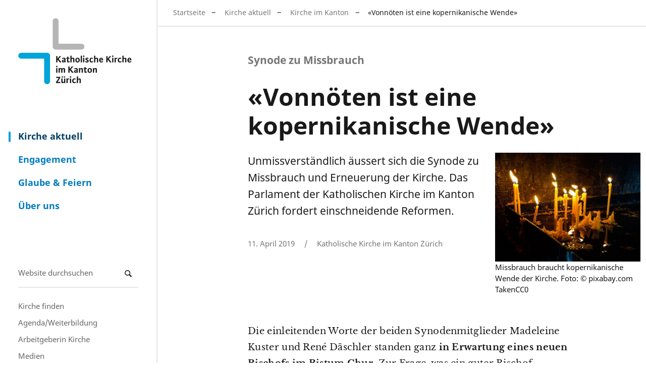

--- FILE ---
content_type: text/html;charset=utf-8
request_url: https://www.zhkath.ch/kirche-aktuell/kirche-im-kanton/von-noeten-sind-tiefgreifende-reformen
body_size: 9242
content:
<!DOCTYPE html>
<html xmlns="http://www.w3.org/1999/xhtml" lang="de" xml:lang="de">
  <head><meta http-equiv="Content-Type" content="text/html; charset=UTF-8" />
    <title>«Vonnöten ist eine kopernikanische Wende» — Katholische Kirche im Kanton Zürich</title>
    
    
    
    
    
    
    

  <link rel="stylesheet" type="text/css" href="https://www.zhkath.ch/++theme++zhkaththeme2018/less/editor.css?t=20250926" /><meta name="twitter:card" content="summary" /><meta property="og:site_name" content="Katholische Kirche im Kanton Zürich" /><meta property="og:title" content="«Vonnöten ist eine kopernikanische Wende»" /><meta property="og:type" content="website" /><meta name="twitter:site" content="@zhkath" /><meta property="og:article:publisher" content="https://www.facebook.com/zhkath" /><meta property="og:description" content="Unmissverständlich äussert sich die Synode zu  Missbrauch und Erneuerung der Kirche. Das Parlament der Katholischen Kirche im Kanton Zürich fordert einschneidende Reformen." /><meta property="og:url" content="https://www.zhkath.ch/kirche-aktuell/kirche-im-kanton/von-noeten-sind-tiefgreifende-reformen" /><meta property="og:image" content="https://www.zhkath.ch/kirche-aktuell/kirche-im-kanton/von-noeten-sind-tiefgreifende-reformen/@@download/image/Synodensitzung_11.04.2019.jpg" /><meta property="og:image:type" content="image/jpeg" /><meta name="description" content="Unmissverständlich äussert sich die Synode zu  Missbrauch und Erneuerung der Kirche. Das Parlament der Katholischen Kirche im Kanton Zürich fordert einschneidende Reformen." /><meta name="DC.description" content="Unmissverständlich äussert sich die Synode zu  Missbrauch und Erneuerung der Kirche. Das Parlament der Katholischen Kirche im Kanton Zürich fordert einschneidende Reformen." /><meta name="keywords" content="Synode, Bistum Chur, Bischöfe, Missbrauch" /><meta name="DC.subject" content="Synode, Bistum Chur, Bischöfe, Missbrauch" /><meta name="DC.date.created" content="2019-04-11T14:30:00+01:00" /><meta name="DC.date.modified" content="2025-05-12T12:58:13+01:00" /><meta name="DC.type" content="Seite, Nachricht, Meinung, Publikation" /><meta name="DC.format" content="text/plain" /><meta name="DC.language" content="de" /><meta name="DC.date.valid_range" content="2019/04/11 - " /><meta name="viewport" content="width=device-width, initial-scale=1" /><meta name="application-name" content="Katholische Kirche im Kanton Zürich" /><meta name="msapplication-TileColor" content="#FFFFFF" /><meta name="msapplication-TileImage" content="https://www.zhkath.ch/++theme++zhkaththeme2018/mstile-144x144.png" /><meta name="generator" content="Plone - http://plone.com" /><link rel="stylesheet" href="https://www.zhkath.ch/++plone++production/++unique++2026-01-20T10:08:57.178670/default.css" data-bundle="production" /><link rel="stylesheet" href="https://www.zhkath.ch/++resource++rohberg.stelleninserate/stelleninserate.css?version=2026-01-22%2018%3A19%3A24.553334" data-bundle="stelleninserate-bundle" /><link rel="stylesheet" href="https://www.zhkath.ch/++plone++patternslib/++unique++2024-04-06%2014%3A45%3A38.807664/bundle-leaflet-compiled.css" data-bundle="bundle-leaflet" /><link rel="stylesheet" href="https://www.zhkath.ch/++plone++static/++unique++2024-04-06%2014%3A43%3A04.036829/plone-fontello-compiled.css" data-bundle="plone-fontello" /><link rel="stylesheet" href="https://www.zhkath.ch/++plone++static/++unique++2024-04-06%2014%3A43%3A04.040829/plone-glyphicons-compiled.css" data-bundle="plone-glyphicons" /><link rel="stylesheet" href="https://www.zhkath.ch//++theme++zhkaththeme2018/less/theme-compiled.min.css?t=20250926" data-bundle="diazo" /><link rel="canonical" href="https://www.zhkath.ch/kirche-aktuell/kirche-im-kanton/von-noeten-sind-tiefgreifende-reformen" /><link rel="apple-touch-icon-precomposed" sizes="57x57" href="https://www.zhkath.ch/++theme++zhkaththeme2018/apple-touch-icon-57x57.png" /><link rel="apple-touch-icon-precomposed" sizes="114x114" href="https://www.zhkath.ch/++theme++zhkaththeme2018/apple-touch-icon-114x114.png" /><link rel="apple-touch-icon-precomposed" sizes="72x72" href="https://www.zhkath.ch/++theme++zhkaththeme2018/apple-touch-icon-72x72.png" /><link rel="apple-touch-icon-precomposed" sizes="144x144" href="https://www.zhkath.ch/++theme++zhkaththeme2018/apple-touch-icon-144x144.png" /><link rel="apple-touch-icon-precomposed" sizes="120x120" href="https://www.zhkath.ch/++theme++zhkaththeme2018/apple-touch-icon-120x120.png" /><link rel="apple-touch-icon-precomposed" sizes="152x152" href="https://www.zhkath.ch/++theme++zhkaththeme2018/apple-touch-icon-152x152.png" /><link rel="icon" type="image/png" sizes="32x32" href="https://www.zhkath.ch/++theme++zhkaththeme2018/favicon-32x32.png" /><link rel="icon" type="image/png" sizes="16x16" href="https://www.zhkath.ch/++theme++zhkaththeme2018/favicon-16x16.png" /><link rel="search" href="https://www.zhkath.ch/@@search" title="Website durchsuchen" /><script>PORTAL_URL = 'https://www.zhkath.ch';</script><script type="text/javascript" src="https://www.zhkath.ch/++plone++production/++unique++2026-01-20T10:08:57.178670/default.js" data-bundle="production"></script><script type="text/javascript" src="https://www.zhkath.ch/++plone++patternslib/++unique++2024-04-06%2014%3A45%3A38.807664/bundle-leaflet-compiled.min.js" data-bundle="bundle-leaflet"></script><script type="text/javascript" src="https://www.zhkath.ch/++plone++patternslib/++unique++2024-04-06%2014%3A45%3A38.811664/patterns-compiled.min.js" data-bundle="patterns"></script><script src="https://www.zhkath.ch/++theme++zhkaththeme2018/js/zhkath.min.js?t=20250926"></script></head>
  <body id="visual-portal-wrapper" class="Beitrag frontend icons-off notoc pat-markspeciallinks portaltype-zhkathpage section-kirche-aktuell site-zhkathch subsection-kirche-im-kanton subsection-kirche-im-kanton-von-noeten-sind-tiefgreifende-reformen template-pageviewstandard thumbs-on userrole-anonymous viewpermission-view" dir="ltr" data-base-url="https://www.zhkath.ch/kirche-aktuell/kirche-im-kanton/von-noeten-sind-tiefgreifende-reformen" data-view-url="https://www.zhkath.ch/kirche-aktuell/kirche-im-kanton/von-noeten-sind-tiefgreifende-reformen" data-portal-url="https://www.zhkath.ch" data-i18ncatalogurl="https://www.zhkath.ch/plonejsi18n" data-pat-markspeciallinks="{&quot;external_links_open_new_window&quot;: true, &quot;mark_special_links&quot;: true}" data-pat-pickadate="{&quot;date&quot;: {&quot;selectYears&quot;: 200}, &quot;time&quot;: {&quot;interval&quot;: 5 } }" data-pat-plone-modal="{&quot;actionOptions&quot;: {&quot;displayInModal&quot;: false}}"><div id="outer-wrapper">
          <nav id="skip-navigation">
    <ul>
        <li>
            <a href="#footer" class="visually-hidden focusable skip-link">
                <span>Direkt zu Kontakt</span>
            </a>
        </li>
        <li>
            <a href="#content-core" class="visually-hidden focusable skip-link">
                <span>Direkt zum Inhalt</span>
            </a>
        </li>
    </ul>
</nav>
          <div id="logo"><a id="portal-logo" title="" href="https://www.zhkath.ch">

   
    <img class="logo" src="https://www.zhkath.ch/@@site-logo-simple/logo_4_3.png" alt="Katholische Kirche im Kanton Zürich" />
    <img class="logo_hover" src="https://www.zhkath.ch/@@site-logo-onhover/logo_hover.png" alt="Katholische Kirche im Kanton Zürich" />
</a></div>
          <nav id="mainnavigation"><ul class="plone-nav plone-navbar-nav" id="portal-globalnav">
          <li class="kirche-aktuell"><a href="https://www.zhkath.ch/kirche-aktuell" class="state-published">Kirche aktuell</a></li><li class="engagement"><a href="https://www.zhkath.ch/engagement" class="state-published">Engagement</a></li><li class="glaube-feiern"><a href="https://www.zhkath.ch/glaube-feiern" class="state-published">Glaube &amp; Feiern</a></li><li class="ueber-uns"><a href="https://www.zhkath.ch/ueber-uns" class="state-published">Über uns</a></li>
        </ul></nav>
          <nav id="metanavigation"><aside id="portal-column-one">
      
        
<div class="portletWrapper" id="portletwrapper-706c6f6e652e6c656674636f6c756d6e0a636f6e746578740a2f7a686b61746863680a736561726368" data-portlethash="706c6f6e652e6c656674636f6c756d6e0a636f6e746578740a2f7a686b61746863680a736561726368">
<aside class="portlet portletSearch" role="search">

  <header class="portletHeader">
      <a class="tile" href="https://www.zhkath.ch/@@search">
        
        Suche
      </a>
  </header>

  <div class="portletContent">
      <form id="searchform" action="https://www.zhkath.ch/@@search" data-action="@@search">
        <div class="LSBox">
          <input class="searchField portlet-search-gadget-nols" name="SearchableText" type="text" size="15" title="Website durchsuchen" placeholder="Website durchsuchen" /><input class="searchButton" type="submit" value="Suche" />

          
        </div>
      </form>
  </div>

    <footer class="portletFooter">
        <a href="https://www.zhkath.ch/@@search" class="tile">Erweiterte Suche…</a>
    </footer>
</aside>

</div>

<div class="portletWrapper" id="portletwrapper-706c6f6e652e6c656674636f6c756d6e0a636f6e746578740a2f7a686b61746863680a706f72746c65745f7374617469632d32" data-portlethash="706c6f6e652e6c656674636f6c756d6e0a636f6e746578740a2f7a686b61746863680a706f72746c65745f7374617469632d32">

<section class="portlet portletStaticText portlet-static">

    <header class="portletHeader titleless">
           
    </header>

    <section class="portletContent">
        <p><a href="/ueber-uns/pfarreien">Kirche finden</a><br /><a href="/kirche-aktuell/veranstaltungen">Agenda/Weiterbildung</a><br /><a href="https://www.zhkath.ch/ueber-uns/arbeitgeberin-kirche">Arbeitgeberin Kirche</a><br /><a href="/ueber-uns/news-medien">Medien</a><br /><a href="https://zhkath.kircheschauthin.ch/" title="Kirche schaut hin"><img alt="" class="image-richtext image-inline" src="/kirche-aktuell/resolveuid/d05b6f9b8b1a4ef8a8a981c28da5aad0/@@images/image/large" /></a></p>
    </section>
    
    

</section>
</div>


      
    </aside></nav>

          <div id="above-content" class="center-element">
        
          <a href="https://www.zhkath.ch/kirche-aktuell">Kirche aktuell</a>
          
        
      <nav id="portal-breadcrumbs" class="plone-breadcrumb">
  <div class="container">
    <span id="breadcrumbs-you-are-here" class="hiddenStructure">Sie sind hier</span>
    <ol aria-labelledby="breadcrumbs-you-are-here">
      <li id="breadcrumbs-home">
        <a href="https://www.zhkath.ch">Startseite</a>
      </li>
      <li id="breadcrumbs-1">
        
          <a href="https://www.zhkath.ch/kirche-aktuell">Kirche aktuell</a>
          
        
      </li>
      <li id="breadcrumbs-2">
        
          <a href="https://www.zhkath.ch/kirche-aktuell/kirche-im-kanton">Kirche im Kanton</a>
          
        
      </li>
      <li id="breadcrumbs-3">
        
          
          <span id="breadcrumbs-current">«Vonnöten ist eine kopernikanische Wende»</span>
        
      </li>
    </ol>
  </div>
</nav><div id="toggle-breadcrumbs"><i class="icon-down-open"></i></div></div>

          <div id="center-container-wrapper">
              <div id="center-container" class="center-element">
                  <div id="statusmessage" class="container">
      

      <div>
      </div>
    </div>
                  <main id="theme-content" class="container">
                      <article id="content">

          

          <h1 class="documentFirstHeading">
        <span class="kicker">Synode zu Missbrauch</span>
        «Vonnöten ist eine kopernikanische Wende»
    </h1><div id="header-wrapper"><header><div id="viewlet-above-content-title"><span id="social-tags-body" style="display: none" itemscope="" itemtype="http://schema.org/WebPage">
  <span itemprop="name">«Vonnöten ist eine kopernikanische Wende»</span>
  <span itemprop="description">Unmissverständlich äussert sich die Synode zu  Missbrauch und Erneuerung der Kirche. Das Parlament der Katholischen Kirche im Kanton Zürich fordert einschneidende Reformen.</span>
  <span itemprop="url">https://www.zhkath.ch/kirche-aktuell/kirche-im-kanton/von-noeten-sind-tiefgreifende-reformen</span>
  <span itemprop="image">https://www.zhkath.ch/kirche-aktuell/kirche-im-kanton/von-noeten-sind-tiefgreifende-reformen/@@download/image/Synodensitzung_11.04.2019.jpg</span>
</span>



<div class="leadImage">
    <div>
        <figure>
            <img src="https://www.zhkath.ch/kirche-aktuell/kirche-im-kanton/von-noeten-sind-tiefgreifende-reformen/@@images/5e47b9bf-6ca3-449b-a197-389150bacda4.jpeg" alt="«Vonnöten ist eine kopernikanische Wende»" title="«Vonnöten ist eine kopernikanische Wende»" height="563" width="750" />
            <figcaption>Missbrauch braucht kopernikanische Wende der Kirche. Foto:  © pixabay.com TakenCC0</figcaption>
        </figure>
    </div>

</div>
</div><div id="viewlet-below-content-title">
</div><div class="">
        
    </div><div class="documentDescription description">Unmissverständlich äussert sich die Synode zu  Missbrauch und Erneuerung der Kirche. Das Parlament der Katholischen Kirche im Kanton Zürich fordert einschneidende Reformen.</div><div class="documentByLine">
        <span>11. April 2019</span>
        
          <span class="bylineDivider"></span>
          <span>Katholische Kirche im Kanton Zürich</span>
        
        
    </div><div class="clearfix"><!-- --></div></header></div>

          <div id="viewlet-above-content-body"></div>
          <div id="content-core">
            


    <div id="parent-fieldname-text" class="notoc"><p>Die einleitenden Worte der beiden Synodenmitglieder Madeleine Kuster und René Däschler standen ganz <strong>in Erwartung eines neuen Bischofs im Bistum Chur</strong>. Zur Frage, was ein guter Bischof auszeichnet, kamen die Bibel, ein Professor für Neues Testament und der emeritierte Weihbischof Peter Henrici zu Wort. Letzterer meinte in einem Gespräch mit kath.ch vor zwei Jahren zu den Anforderungen an einen Bischof u.a Führungsqualität, Autorität und eine überzeugende Persönlichkeit. Ein Bischof müsse Überzeugungsarbeit leisten können und seine Entscheide durch Rücksprachen breit abstützen.</p>
<p>Die Frage von Synodale Peter Brunner, Präsident der Finanzkommission, an den Synodalrat betraf das <strong>Kloster Fahr mit seinem neuen Investor</strong>, der christlichen Pensionskasse Prosperita. Synodalratspräsidentin Franziska Driessen-Reding bestätigte, dass der Synodalrat offiziell nicht als Investor angefragt worden und am Entscheid nicht beteiligt gewesen sei. Synodalrat und katholischer Stadtverband seien aber von Priorin Irene Gassmann direkt orientiert worden und stünden mit ihr in Kontakt.</p>
<p>Schliesslich verlas Felix Caduff, Vizepräsident der Synode, im Namen der Geschäftsleitung eine <strong><a class="external-link" href="https://www.zhkath.ch/organisation/synode/sitzungen/2019/11-april-2019" target="_self" title="">Erklärung der Synode zu Missbräuchen in der katholischen Kirche</a></strong>. Wörtlich: «Als Katholikinnen und Katholiken und als Synodale der Römisch-katholischen Körperschaft des Kantons Zürich sind wir tief betroffen von den Ereignissen, die einen radikalen Wandel an Kopf und Gliedern innerhalb der Kirche einfordern. Der Schrei der Opfer lässt uns nicht länger schweigen, weil Schweigen mitschuldig macht. Ein System von Klerikalismus, das systematisch immer wieder neue Opfer schafft, muss endlich und unwiderrufbar überwunden werden.»<br />Von Nöten sei eine kopernikanische Wende mit tiefgreifenden Reformen. Die Kirche müsse sich in «in Richtung einer echten und gleichwertigen Partnerschaft zwischen Mann und Frau entwickeln.» Zur Frage des Zölibats: «Freiwillig gelebte Ehelosigkeit würde als prophetisches Zeichen der Hingabe an die Verkündigung des Evangeliums als viel wertvoller wahrgenommen werden als der seit fast 1000 Jahren vorgeschriebene Pflichtzölibat der Kleriker. Was als Gesetz einmal eingeführt wurde, kann auch wieder abgeschafft werden.» Bis Ende der Sitzung wurde die Erklärung von über 70 der 90 anwesenden Synodalen unterzeichnet.</p>
<p>Schliesslich: Bei der Teilrevision zur Anstellungsordnung (AO) standen einerseits formelle und redaktionelle Anpassungen an. Andererseits nahmen die Synodalen neu ein Geschenkannahmeverbot in die AO auf beschlossen, dass die Lohnfortzahlung bei Krankheit und Unfall mindestens so hoch sein soll wie das Versicherungstaggeld. Bei der Geschäftsordnung der Synode ging es in erster Linie um notwendige Anpassungen und Präzisierungen. Beiden Teilrevisionen stimmten die Synodalen grossmehrheitlich zu.</p>
<p> </p></div>

    

    


    

    

    
        
    

    




          </div>
          <div id="viewlet-below-content-body">


    <div class="visualClear"><!-- --></div>

    <div class="documentActions">
        

        

    </div>




</div>

          
        </article><footer>
        
      </footer>
                      <aside id="metainfo">
                          <div id="below-content"><div id="viewlet-below-content">
<nav id="category" class="documentByLine" role="navigation">
  <span id="categories-filed-under">abgelegt unter:</span>
  <ul aria-labelledby="categories-filed-under">
    <li>
        <a href="https://www.zhkath.ch/kirche-aktuell/kirche-im-kanton" class="link-category" rel="nofollow">Kirche im Kanton</a>
      </li>
    <li>
      <a href="https://www.zhkath.ch/@@search?Subject%3Alist=Synode" class="link-category" rel="nofollow">Synode</a>
    </li>
    <li>
      <a href="https://www.zhkath.ch/@@search?Subject%3Alist=Bistum%20Chur" class="link-category" rel="nofollow">Bistum Chur</a>
    </li>
    <li>
      <a href="https://www.zhkath.ch/@@search?Subject%3Alist=Bisch%C3%B6fe" class="link-category" rel="nofollow">Bischöfe</a>
    </li>
    <li>
      <a href="https://www.zhkath.ch/@@search?Subject%3Alist=Missbrauch" class="link-category" rel="nofollow">Missbrauch</a>
    </li>
  </ul>
</nav>



<div id="comments">

    

    <div class="commentsmainlabel">
        <span>Kommentare</span>
        
    </div>
    <div class="commentsbox">
        

        

        

        <div id="commenting" class="reply">

            <fieldset>

                <legend>Neuen Kommentar hinzufügen</legend>
                <p>Sie können einen Kommentar abgeben, indem Sie das unten stehende Formular ausfüllen. Nur Text. Web- und E-Mail-Adressen werden in anklickbare Links umgewandelt. Kommentare werden moderiert.</p>

                

                

                

                
                  
                

                <form data-pat-autotoc="levels: legend; section: fieldset; className: autotabs" class="rowlike pat-formunloadalert   kssattr-formname-pageviewstandard view-name-pageviewstandard" action="https://www.zhkath.ch/kirche-aktuell/kirche-im-kanton/von-noeten-sind-tiefgreifende-reformen/pageviewstandard" method="post" enctype="multipart/form-data">

                    

                    
                      

                      <!-- Default fieldset -->
                      

                          

                              

                              
                                  
                                      
                                          
                                              <div data-pat-inlinevalidation="{&quot;type&quot;:&quot;z3c.form&quot;}" class="field pat-inlinevalidation kssattr-fieldname-form.widgets.in_reply_to empty None" data-fieldname="form.widgets.in_reply_to" id="formfield-form-widgets-in_reply_to">
    

    <div class="fieldErrorBox"></div>

    
<input id="form-widgets-in_reply_to" name="form.widgets.in_reply_to" value="" class="hidden-widget" type="hidden" />


</div>

                                          
                                      
                                  
                                      
                                          
                                              <div data-pat-inlinevalidation="{&quot;type&quot;:&quot;z3c.form&quot;}" class="field pat-inlinevalidation kssattr-fieldname-form.widgets.author_name empty None" data-fieldname="form.widgets.author_name" id="formfield-form-widgets-author_name">
    <label for="form-widgets-author_name" class="horizontal">
        Name

        

        
    </label>

    <div class="fieldErrorBox"></div>

    
    <input id="form-widgets-author_name" name="form.widgets.author_name" class="text-widget textline-field" value="" type="text" />


</div>

                                          
                                      
                                  
                                      
                                          
                                              <div data-pat-inlinevalidation="{&quot;type&quot;:&quot;z3c.form&quot;}" class="field pat-inlinevalidation kssattr-fieldname-form.widgets.author_email empty None" data-fieldname="form.widgets.author_email" id="formfield-form-widgets-author_email">
    <label for="form-widgets-author_email" class="horizontal">
        E-Mail

        <span class="required horizontal" title="Erforderlich"> </span>

        
    </label>

    <div class="fieldErrorBox"></div>

    
    <input id="form-widgets-author_email" name="form.widgets.author_email" class="text-widget required textline-field" value="" type="text" />


</div>

                                          
                                      
                                  
                                      
                                          
                                              <div data-pat-inlinevalidation="{&quot;type&quot;:&quot;z3c.form&quot;}" class="field pat-inlinevalidation kssattr-fieldname-form.widgets.text empty None" data-fieldname="form.widgets.text" id="formfield-form-widgets-comment-text">
    <label for="form-widgets-comment-text" class="horizontal">
        Kommentar

        <span class="required horizontal" title="Erforderlich"> </span>

        
    </label>

    <div class="fieldErrorBox"></div>

    
<textarea id="form-widgets-comment-text" name="form.widgets.text" class="textarea-widget required text-field autoresize"></textarea>


</div>

                                          
                                      
                                  
                                      
                                          
                                              <div data-pat-inlinevalidation="{&quot;type&quot;:&quot;z3c.form&quot;}" class="field pat-inlinevalidation kssattr-fieldname-form.widgets.user_notification None" data-fieldname="form.widgets.user_notification" id="formfield-form-widgets-user_notification">
    

    <div class="fieldErrorBox"></div>

    
<span class="option">
  <input id="form-widgets-user_notification-0" name="form.widgets.user_notification:list" value="selected" class="single-checkbox-widget bool-field" type="hidden" />
</span>


</div>

                                          
                                      
                                  
                                      
                                          
                                              <div data-pat-inlinevalidation="{&quot;type&quot;:&quot;z3c.form&quot;}" class="field pat-inlinevalidation kssattr-fieldname-form.widgets.captcha empty None" data-fieldname="form.widgets.captcha" id="formfield-form-widgets-captcha">
    <label for="form-widgets-captcha" class="horizontal">
        Captcha

        

        
    </label>

    <div class="fieldErrorBox"></div>

    
<script src="https://hcaptcha.com/1/api.js?hl=de&amp;fallback=False&amp;" async="async" defer="defer"></script>
<div class="h-captcha" data-sitekey="8057f887-1320-4147-bb3f-ec309558d360" data-theme="light" data-type="image" data-size="normal">
</div>


</div>

                                          
                                      
                                  
                              
                          

                          <!-- Secondary fieldsets -->
                          

                      
                    

                    

                    
                        
                            <div class="formControls">
                                
                                    
<input id="form-buttons-comment" name="form.buttons.comment" class="submit-widget button-field context" value="Kommentieren" type="submit" />


                                
                                    
<input id="form-buttons-cancel" name="form.buttons.cancel" class="submit-widget button-field standalone hide" value="Abbrechen" type="submit" />


                                
                            </div>
                        
                    

                    
                    

                </form>
            


            </fieldset>
        </div>

        <p class="read-more"><a href="#" class="button">Kommentare anzeigen</a></p>
        
    </div>

    

</div>

<div id="bottom_bar" class="sticky">
	<ul class="no-list">
		<li id="bottom_bar_toggle_nl">
            <div id="toggle_nl">
        		<button>Newsletter abonnieren</button>
            </div>
			<div id="popupBox"></div>
		</li>
	</ul>
</div>
</div></div>
                          <div id="contacts" class=""></div>
                          <div id="relatedcontent">
    <div class="">
        
        <p class="relatedTitle">Das könnte Sie auch interessieren</p>
        
    </div>
    <div class="visualClear"><!-- --></div>

    <div class="relatedevents mosaic_view_2col">
        
                
                    
                        <div class="tileItem  event Veranstaltung">
                            <a href="https://www.zhkath.ch/verowa-events/kurs-18-grundkurs-naehe-distanz-obligatorisch-3">
                                <div class="tileItemInner">
                                    <div class="tiletextbox">
                                        <div class="documentByLine">
                                            <span href="https://www.zhkath.ch/verowa-events/kurs-18-grundkurs-naehe-distanz-obligatorisch-3" class="tileDate">

  
    
    
    
      27. Januar 2026
    
  

  


</span>
                                        </div>

                                        
                                        
                                        <h2 class="state-published tileHeadline">
                                            <span>Kurs 18 - Grundkurs Nähe &amp; Distanz (obligatorisch)</span>
                                        </h2>
                                        <div class="tileBody">
                                            <span class="description">Zielgruppe: Mitarbeitende der Katholischen Kirche im Kanton Zürich</span>
                                        </div>
                                    </div> <!-- end tiletextbox -->
                                </div>  <!-- end tileItemInner -->
                            </a>
                        </div>
                    
                
                    
                        <div class="tileItem  event Veranstaltung">
                            <a href="https://www.zhkath.ch/verowa-events/kurs-18-grundkurs-naehe-distanz-obligatorisch">
                                <div class="tileItemInner">
                                    <div class="tiletextbox">
                                        <div class="documentByLine">
                                            <span href="https://www.zhkath.ch/verowa-events/kurs-18-grundkurs-naehe-distanz-obligatorisch" class="tileDate">

  
    
    
    
      12. Mai 2026
    
  

  


</span>
                                        </div>

                                        
                                        
                                        <h2 class="state-published tileHeadline">
                                            <span>Kurs 18 - Grundkurs Nähe &amp; Distanz (obligatorisch)</span>
                                        </h2>
                                        <div class="tileBody">
                                            <span class="description">Zielgruppe: Mitarbeitende der Katholischen Kirche im Kanton Zürich</span>
                                        </div>
                                    </div> <!-- end tiletextbox -->
                                </div>  <!-- end tileItemInner -->
                            </a>
                        </div>
                    
                
                    
                        <div class="tileItem  event Veranstaltung">
                            <a href="https://www.zhkath.ch/verowa-events/kurs-18-grundkurs-naehe-distanz-obligatorisch-1">
                                <div class="tileItemInner">
                                    <div class="tiletextbox">
                                        <div class="documentByLine">
                                            <span href="https://www.zhkath.ch/verowa-events/kurs-18-grundkurs-naehe-distanz-obligatorisch-1" class="tileDate">

  
    
    
    
      27. August 2026
    
  

  


</span>
                                        </div>

                                        
                                        
                                        <h2 class="state-published tileHeadline">
                                            <span>Kurs 18 - Grundkurs Nähe &amp; Distanz (obligatorisch)</span>
                                        </h2>
                                        <div class="tileBody">
                                            <span class="description">Zielgruppe: Mitarbeitende der Katholischen Kirche im Kanton Zürich</span>
                                        </div>
                                    </div> <!-- end tiletextbox -->
                                </div>  <!-- end tileItemInner -->
                            </a>
                        </div>
                    
                
                    
                        <div class="tileItem  event Veranstaltung">
                            <a href="https://www.zhkath.ch/verowa-events/kurs-18-grundkurs-naehe-distanz-obligatorisch-4">
                                <div class="tileItemInner">
                                    <div class="tiletextbox">
                                        <div class="documentByLine">
                                            <span href="https://www.zhkath.ch/verowa-events/kurs-18-grundkurs-naehe-distanz-obligatorisch-4" class="tileDate">

  
    
    
    
      11. September 2026
    
  

  


</span>
                                        </div>

                                        
                                        
                                        <h2 class="state-published tileHeadline">
                                            <span>Kurs 18 - Grundkurs Nähe &amp; Distanz (obligatorisch)</span>
                                        </h2>
                                        <div class="tileBody">
                                            <span class="description">Zielgruppe: Mitarbeitende der Katholischen Kirche im Kanton Zürich</span>
                                        </div>
                                    </div> <!-- end tiletextbox -->
                                </div>  <!-- end tileItemInner -->
                            </a>
                        </div>
                    
                
        
    </div>

    <div class="relatedItems">
        <div class="visualClear" id="clear-space-before-relatedItemBox"><!-- --></div>

        <div class="relatedcontent_row">
            
                
                    <div class="tileItem zhkathpage Beitrag">
                        <div class="tileItemInner">
                            <div class="tileimagebox">
                                <a class="flex-rectangle" href="https://www.zhkath.ch/kirche-aktuell/wir-brauchen-eine-revolution">
                                    <div class="flex-rectangle-inner">
                                        <img alt="«Wir brauchen eine Revolution»" class="js-lazy-image" src="++plone++rohberg.zhkath/placeholder_4_3.png" data-src="https://www.zhkath.ch/kirche-aktuell/wir-brauchen-eine-revolution/@@images/8029040f-d6a1-483c-91a5-de438fe3511d.jpeg" />
                                        
                                    </div>
                                </a>
                            </div>

                            

                            <div class="tiletextbox">
                                <div class="tileLabel">Zeitenwende für Kirche in Zürich?</div>

                                

                                <h3 class="tileHeadline">
                                    <a href="https://www.zhkath.ch/kirche-aktuell/wir-brauchen-eine-revolution">«Wir brauchen eine Revolution»</a>
                                </h3>
                                
                                
                                
                            </div>

                        </div>  <!-- tileItemInner -->

                        <div class="clearfix"><!-- --></div>
                    </div> <!-- tileItem -->
                
            
                
                    <div class="tileItem zhkathpage Beitrag">
                        <div class="tileItemInner">
                            <div class="tileimagebox">
                                <a class="flex-rectangle" href="https://www.zhkath.ch/kirche-aktuell/privates-bleibt-privat">
                                    <div class="flex-rectangle-inner">
                                        <img alt="Privates bleibt privat" class="js-lazy-image" src="++plone++rohberg.zhkath/placeholder_4_3.png" data-src="https://www.zhkath.ch/kirche-aktuell/privates-bleibt-privat/@@images/919d5314-8a97-430d-9a62-d4ed6cd7465d.jpeg" />
                                        
                                    </div>
                                </a>
                            </div>

                            

                            <div class="tiletextbox">
                                <div class="tileLabel">Synodensitzung Dezember 2025</div>

                                

                                <h3 class="tileHeadline">
                                    <a href="https://www.zhkath.ch/kirche-aktuell/privates-bleibt-privat">Privates bleibt privat</a>
                                </h3>
                                
                                
                                
                            </div>

                        </div>  <!-- tileItemInner -->

                        <div class="clearfix"><!-- --></div>
                    </div> <!-- tileItem -->
                
            
                
                    <div class="tileItem zhkathpage Beitrag">
                        <div class="tileItemInner">
                            <div class="tileimagebox">
                                <a class="flex-rectangle" href="https://www.zhkath.ch/kirche-aktuell/starkes-signal-fuer-religioesen-zusammenhalt">
                                    <div class="flex-rectangle-inner">
                                        <img alt="Starkes Signal für religiösen Zusammenhalt" class="js-lazy-image" src="++plone++rohberg.zhkath/placeholder_4_3.png" data-src="https://www.zhkath.ch/kirche-aktuell/starkes-signal-fuer-religioesen-zusammenhalt/@@images/97f21600-c0f4-4417-9eef-f8b8113db3ec.jpeg" />
                                        
                                    </div>
                                </a>
                            </div>

                            

                            <div class="tiletextbox">
                                <div class="tileLabel">Synode vom 6. November 2025</div>

                                

                                <h3 class="tileHeadline">
                                    <a href="https://www.zhkath.ch/kirche-aktuell/starkes-signal-fuer-religioesen-zusammenhalt">Starkes Signal für religiösen Zusammenhalt</a>
                                </h3>
                                
                                
                                
                            </div>

                        </div>  <!-- tileItemInner -->

                        <div class="clearfix"><!-- --></div>
                    </div> <!-- tileItem -->
                
            
                
                    <div class="tileItem zhkathpage Beitrag">
                        <div class="tileItemInner">
                            <div class="tileimagebox">
                                <a class="flex-rectangle" href="https://www.zhkath.ch/kirche-aktuell/erfolgreicher-bistumstag-auf-dem-klosterhuegel">
                                    <div class="flex-rectangle-inner">
                                        <img alt="Bistumstag auf dem Klosterhügel" class="js-lazy-image" src="++plone++rohberg.zhkath/placeholder_4_3.png" data-src="https://www.zhkath.ch/kirche-aktuell/erfolgreicher-bistumstag-auf-dem-klosterhuegel/@@images/f4f3db84-fdab-4760-bd22-aedc4c18a881.jpeg" />
                                        
                                    </div>
                                </a>
                            </div>

                            

                            <div class="tiletextbox">
                                <div class="tileLabel">Region Urschweiz feiert</div>

                                

                                <h3 class="tileHeadline">
                                    <a href="https://www.zhkath.ch/kirche-aktuell/erfolgreicher-bistumstag-auf-dem-klosterhuegel">Bistumstag auf dem Klosterhügel</a>
                                </h3>
                                
                                
                                
                            </div>

                        </div>  <!-- tileItemInner -->

                        <div class="clearfix"><!-- --></div>
                    </div> <!-- tileItem -->
                
            
        </div>

    </div>
</div>
                          <div id="calltoaction"><div id="calltoactionviewlet" style="background-color: #D9017A">
    
        <div class="ctablock">
            <div class="ctablockInner">
                <ul class="ctalist">
                    <li>
                        
                        
                            <span class="sharingbutton">Diesen Artikel weiterempfehlen</span>
                            <div class="shariff" data-services="['twitter', 'facebook', 'mail']" data-url="https://www.zhkath.ch/kirche-aktuell/kirche-im-kanton/von-noeten-sind-tiefgreifende-reformen" data-theme="standard" data-orientation="vertical" data-mail-url="mailto:" data-mail-subject="«Vonnöten ist eine kopernikanische Wende» - Katholische Kirche im Kanton Zürich" data-mail-body="Unmissverständlich äussert sich die Synode zu  Missbrauch und Erneuerung der Kirche. Das Parlament der Katholischen Kirche im Kanton Zürich fordert einschneidende Reformen.  https://www.zhkath.ch/kirche-aktuell/kirche-im-kanton/von-noeten-sind-tiefgreifende-reformen" data-lang="de" data-title="«Vonnöten ist eine kopernikanische Wende» - Katholische Kirche im Kanton Zürich">
                                Sharing with Shariff
                            </div>
                        
                    </li>
                </ul>

                <h3>Mach mit</h3>
            </div>
        </div>
    

    <link href="https://www.zhkath.ch/++plone++collective.multiplecalltoactions/shariff/shariff_calltoaction.css" rel="stylesheet" />
    <script defer="defer" src="https://www.zhkath.ch/++plone++collective.multiplecalltoactions/shariff/shariff.min.js"></script>

    <style>
        .shariff {
            display: none;
        }
    </style>
    <script>
        var $ = jQuery.noConflict();
        // $ is now an alias to the jQuery function; creating the new alias is optional.
        
        $(document).ready(function() {
            $(".sharingbutton").click(function() {
                $(this).parent().find(".shariff").toggle("slow");
            });
        });
    </script>

</div></div>
                      </aside>
                  </main>

              </div>
          </div>

          <div id="footer-filler"></div>
          <footer id="footer" class="container-fluid">
              <div class="row">
                  <div id="theme-footer" class="container">
                    <div id="theme-footer-left"><section class="portletContent footerPortletLeft ">
             
        <p><a href="https://www.zhkath.ch/ueber-uns/intranet-ikath" rel="noopener" title="ikath">Intranet (iKath)</a><br /><a href="https://www.zhkath.ch/ueber-uns/support">Support</a><br /><a href="https://www.zhkath.ch/ueber-uns/kontakt">Kontakt</a></p>
<p class="dividing-border"><a class="icon-facebook" href="https://www.facebook.com/zhkath" rel="noopener" target="_blank"><span class="text-mail">Facebook</span></a> <a class="icon-instagram" href="https://www.instagram.com/zhkath" rel="noopener" target="_blank"><span class="text-mail">Instagram</span></a> <a class="icon-youtube-play" href="https://www.youtube.com/user/zhkath" rel="noopener" target="_blank"><span class="text-mail">Youtube</span></a> <a class="icon-linkedin" href="https://www.linkedin.com/company/zhkath/" rel="noopener" target="_blank"><span class="text-mail">Linkedin</span></a> <strong><a href="https://www.whatsapp.com/channel/0029Vb71kFtGpLHQxgWny423">Whatsapp</a></strong></p>
<p><strong>© 2026 Katholische Kirche im Kanton Zürich</strong></p>
    </section></div>
                    <div id="theme-footer-right">
                        <div id="theme-footer-right-top"></div>
                        <div id="theme-footer-right-bottom"><ul id="portal-siteactions">

    <li id="siteaction-Impressum"><a href="https://www.zhkath.ch//ueber-uns/impressum" title="Impressum">Impressum</a></li>
    <li id="siteaction-copy2_of_Impressum"><a href="https://www.zhkath.ch//ueber-uns/datenschutz" title="Datenschutz">Datenschutz</a></li>
    <li id="siteaction-zhkathsitemap"><a href="https://www.zhkath.ch/sitemap" title="Sitemap">Sitemap</a></li>
    <li id="siteaction-login"><a href="https://www.zhkath.ch/login" title="Anmelden">Anmelden</a></li>
</ul></div>
                    </div>
                  </div>
              </div>
              <div id="searchportletsSearch"></div>
              <div id="searchportletsFilter"></div>
              <div id="footeranalytics"><div id="plone-analytics"><!-- Matomo Tag Manager -->
<script>
var _mtm = window._mtm = window._mtm || [];
_mtm.push({'mtm.startTime': (new Date().getTime()), 'event': 'mtm.Start'});
var d=document, g=d.createElement('script'), s=d.getElementsByTagName('script')[0];
g.async=true; g.src='https://www.zhkath.ch/matomo/piwik/js/container_cfT6Zf1f.js'; s.parentNode.insertBefore(g,s);
</script>
<!-- End Matomo Tag Manager --></div></div>
              <div id="link_up"><span></span></div>
          </footer>


      </div><script src="https://www.zhkath.ch/++plone++rohberg.zhkath/js/bootstrap.bundle.min.js"></script></body>
</html>

--- FILE ---
content_type: application/javascript
request_url: https://www.zhkath.ch/++theme++zhkaththeme2018/js/popupPortlet/popupPortlet.js
body_size: 1699
content:
/*
 *  pop up portlet Plugin - jQuery plugin
 *
 *  Built for jQuery library
 *  http://jquery.com
 *
 * pop up newsletter subscription
 */

(function($) {
    "use strict";

    $.fn.popupPortlet = function(options){
        // default configuration properties
        var defaults = {
            daysToHide: 100
        };

        var options = $.extend(defaults, options);

        function hasCookies() {
          return (navigator.cookieEnabled);
        }

        function setCookie(cname, cvalue, exdays) {
            var d = new Date();
            d.setTime(d.getTime() + (exdays * 24 * 60 * 60 * 1000));
            var expires = "expires="+d.toUTCString();
            document.cookie = cname + "=" + cvalue + ";" + expires + ";path=/";
        };

        function getCookie(cname) {
            var name = cname + "=";
            var ca = document.cookie.split(';');
            for(var i = 0; i < ca.length; i++) {
                var c = ca[i];
                while (c.charAt(0) == ' ') {
                    c = c.substring(1);
                }
                if (c.indexOf(name) == 0) {
                    return c.substring(name.length, c.length);
                }
            }
            return "";
        };

        function bla(obj){
            var count = $(obj).val().length;
        }

        this.each(function() {

            // Show content of this as popup.
            // Box Newsletter Variante 3: Box von rechts
            // "Close" mit Cookie für 100 Tage
            // Verwendet wird der Inhalt eines statischen Portlets mit ID nl.

            var window_width = window.innerWidth;
            var bottom_bar = $("#bottom_bar");
            var toggle_nl = $("#toggle_nl");

            if ($(this).length > 0 && hasCookies()) {
              var minPixelToShowNLbox = 300;
              // Helpers
              var hide_floating_newsletter_form = getCookie('hide-floating-newsletter-form')=="1";

              var popupBox = $("#popupBox"); // this is the box!
                popupBox.append($(this));
              var nlboxwidth = 540;
              var didScroll = false;
              var lastYPos = 0;
              var delta = 5;

              function hasScrolled() {
                // do stuff here...
                var yPos = $(window).scrollTop();
                if (Math.abs(lastYPos - yPos) > delta) {
                  // scrolled downwards for at least minPixelToShowNLbox
                  if (yPos > lastYPos && yPos > minPixelToShowNLbox && !hide_floating_newsletter_form) {
                    if (window_width >=700) {
                      popupBox.addClass("visible");
                      popupBox.find("input:first").focus();
                    } else {
                      bottom_bar.removeClass("visible");
                      popupBox.removeClass("visible");
                    }
                  } else if (yPos < lastYPos && !hide_floating_newsletter_form) { // scrolled upwards
                    console.debug('scrolled upwards');
                    if((!hide_floating_newsletter_form) && (yPos + $(window).height() < $(document).height())) {
                      popupBox.removeClass("visible");
                      // if (window_width < 700) {
                      //   bottom_bar.addClass("visible");
                      // }
                    }
                  };
                  lastYPos = yPos;
                };
              };

              function checkIfScrolled () {
                // on scroll, let the interval function know the user has scrolled
                $(window).scroll(function(event){
                  didScroll = true;
                });
                // run hasScrolled() and reset didScroll status
                setInterval(function() {
                  if (didScroll) {
                    hasScrolled();
                    didScroll = false;
                  }
                }, 250);
              };

              if (!hide_floating_newsletter_form) {
                checkIfScrolled();
                if (window_width < 700) {
                    // bottom_bar anzeigen, wenn Fenster schmal
                    bottom_bar.addClass("visible")
                };
              } // if !hide_floating_newsletter_form

              $(".button_close, .button_remove_nlbox").on("click", function(event) {
                event.preventDefault();
                popupBox.removeClass("visible")
                  .parent().removeClass("open");
                    bottom_bar.removeClass("visible");
                // if (window_width >=700) {
                hide_floating_newsletter_form = true;
                setCookie('hide-floating-newsletter-form', '1', 100);
              });

              $("#bottom_bar #toggle_nl button").on("click", function(e) {
                var tnl = $(this).parent();
                tnl.next().addClass("visible");
                tnl.parent().addClass('open');
                e.preventDefault();
              });

              // Nach dem Abonnieren des Newsletters die Box nicht mehr anzeigen.
              $('#popupBox input[type="submit"]').on("click", function(e) {
                setCookie('hide-floating-newsletter-form', '1', 100);
              });

              $(window).on('resize', function(){
                window_width = window.innerWidth;
                if (window_width >= 700) {
                  bottom_bar.removeClass("visible");
                  if (!hide_floating_newsletter_form) {
                    checkIfScrolled();
                  }
                }
                if (window_width < 700) {
                  if (!hide_floating_newsletter_form) {
                    bottom_bar.addClass("visible");
                  }
                }
              });
            };

        }); // function popupPortlet

    };

})(jQuery);


--- FILE ---
content_type: application/javascript
request_url: https://www.zhkath.ch/++theme++zhkaththeme2018/js/zhkath.min.js?t=20250926
body_size: 4226
content:
function navmarking(){var href=document.querySelector('head link[rel="canonical"]').href||window.location.href;$("a",this.$el).each((function(){var navlink=this.href.replace("/view","");if(-1!==href.indexOf(navlink)){var parent=$(this).parent(),check=parent.find("> input");check.length&&(check[0].checked=!0);for(var hrefParts=href.split("/"),navParts=navlink.split("/"),inPath=!1,i=0,size=navParts.length;i<size;i++)inPath=!1,navParts[i]===hrefParts[i]&&(inPath=!0);inPath&&parent.addClass("inPath"),href===navlink&&parent.addClass("current")}}))}function getScriptURL(){return(document.currentScript||document.querySelector('script[src*="zhkath.js"]')).src}function init_klippklapp(){$("#content-core > .item > .headline").css("cursor","pointer").click((function(){$(this).toggleClass("extended").siblings(".full_view_item").slideToggle()}))}function init_pagination(){$("body.template-4col_view nav.pagination a").click((function(event){event.preventDefault(),$("#content-core").load($(this).attr("href")+" #content-core > *",(function(response,status,xhr){if("error"==status);"success"==status&&(init_klippklapp(),init_pagination(),$("html,body").animate({scrollTop:0},"slow"))}))}))}var navrooturl=getScriptURL().split("++")[0];require.config({baseUrl:navrooturl+"++theme++zhkaththeme2018/js/",paths:{bxslider:"bxslider",charcount:"charcount",popupPortlet:"popupPortlet"}}),require(["jquery","bxslider/jquery.bxslider","charcount/charcount","popupPortlet/popupPortlet"],(function($,ss,cc,pp){"use strict";$(document).ready((function(){var piep=window.document.URL.split("?"),url=piep[0],qs=piep[1];let params=new URLSearchParams(qs);var lang=document.documentElement.lang;console.debug("zhkath.js. lang",lang);var langmapping_Datum={pl:"Fakt",hu:"Alapvető",hr:"Podatak",de:"Datum",it:"Data",en:"Date",pt:"Dado",es:"Dato"},langmapping_Relevanz={pl:"znaczenie",hu:"jelentőség",hr:"relevantnost",de:"Relevanz",it:"Rilevanza",en:"Relevance",pt:"Relevância",es:"Relevancia"},langmapping_Filter={pl:"Filtr",hu:"Szűrő",hr:"filter",de:"Filter",it:"Filtro",en:"Filter",pt:"Filtro",en:"Filtrar"},langmapping_Verbleibende_Zeichen__={pl:"Pozostałe znaki: ",hu:"A fennmaradó jelek: ",hr:"Preostali znakovi: ",de:"Verbleibende Zeichen: ",it:"Lettere rimanenti: ",en:"Remaining characters: ",pt:"Letras restantes: ",es:"Letras restantes: "};navmarking();var lazyImages=[].slice.call(document.querySelectorAll("img.js-lazy-image"));if("IntersectionObserver"in window){let lazyImageObserver=new IntersectionObserver((function(entries,observer){entries.forEach((function(entry){if(entry.isIntersecting){let lazyImage=entry.target;lazyImage.src=lazyImage.dataset.src,lazyImage.classList.remove("js-lazy-image"),lazyImageObserver.unobserve(lazyImage)}}))}),{rootMargin:"50px"});lazyImages.forEach((function(lazyImage){lazyImageObserver.observe(lazyImage)}))}$(window).width()>=900&&($("#mainnavigation, #metanavigation").wrapAll('<div id="leftsidecontainer2" />'),$("#skip-navigation, #logo, #leftsidecontainer2").wrapAll('<div id="leftsidewrapper" />')),$(window).resize((function(){$(window).width()>=900?$("#leftsidewrapper").length<1&&($("#mainnavigation, #metanavigation").wrapAll('<div id="leftsidecontainer2" />'),$("#skip-navigation, #logo, #leftsidecontainer2").wrapAll('<div id="leftsidewrapper" />')):$("#leftsidewrapper").length&&($("#logo").unwrap("#leftsidewrapper"),$("#mainnavigation").unwrap("#leftsidecontainer2"))})),init_pagination(),$("#zhkathsearchviewlet").append($("#footer #searchportletsSearch, #footer #searchportletsFilter"));if(document.getElementsByClassName("collectionSearch").length>0){$("#searchportletsSearch").append(`<div id='collapsefilter'><span>${langmapping_Filter[lang]}</span></div>`),$("#collapsefilter").click((function(){filter.slideToggle(),$(this).toggleClass("active")}));var filter=$("#searchportletsFilter");filter.hide();var searchcriterion_fieldset=`<fieldset id="searchcriterion">                <input type="radio" id="rlv" name="searchcriterion" value="relevance" data-searchcriterion="relevance">                <label for="rlv">${langmapping_Relevanz[lang]}</label>                <input type="radio" id="dt" name="searchcriterion" value="date" data-searchcriterion="date" checked>                <label for="dt">${langmapping_Datum[lang]}</label>            </fieldset>`;$("#searchportletsSearch").append(searchcriterion_fieldset),$("input[name=SearchableText]").val()&&"date"!==params.get("searchcriterion")&&($("#searchcriterion input#rlv").prop("checked",!0),$("#searchcriterion input#dt").prop("checked",!1)),$("input[name=searchcriterion]").on("change",(function(e){piep=window.document.URL.split("?"),url=piep[0],qs=piep[1],params=new URLSearchParams(qs),params.set("b_start:int",0),params.set("SearchableText",$("input[name=SearchableText]").val()),params.set("searchcriterion",$(e.target).data("searchcriterion"));var collectionURL=url+"?"+params.toString();$("#content-core").load(collectionURL+" #content-core > *",(function(response,status,xhr){if("error"==status);"success"==status&&init_pagination()}));var stateObj={info:"Suche piep",path:collectionURL};history.replaceState(stateObj,"Suche",collectionURL)})),$("input[name='SearchableText']").attr("placeholder","").attr("title","").focus(),$(".searchContent input[name='SearchableText']").keyup((function(){let vl=$(this).val();$("input[name='SearchableText']").not(this).each((function(){$(this).val(vl)}))}))}let placeholder_search=$(".portlet.portletSearch .searchField").attr("placeholder");var didScroll;$(".portlet.portletSearch .searchField").attr("placeholder",placeholder_search).after('<button class="icon-search" type="submit" name="Suche" title="Suche"></button>').focusin((function(){$(this).attr("placeholder","")})).focusout((function(){$(this).attr("placeholder",placeholder_search)}));var lastScrollTop=0,headerHeight=$("#above-content").outerHeight(),zindex=$("#above-content").css("z-index");$(window).scroll((function(event){didScroll=!0})),setInterval((function(){didScroll&&(!function(){var st=$(window).scrollTop(),diffScroll=st-lastScrollTop;if(Math.abs(diffScroll)<=3)return;let opacity_new=$("#above-content").css("opacity")-diffScroll/headerHeight*1;$("#above-content").css("opacity",opacity_new),opacity_new<=0?$("#above-content").css("z-index","-1"):$("#above-content").css("z-index",zindex);$(window).width()<900&&(st>400?$("#link_up").show():$("#link_up").hide());lastScrollTop=st}(),didScroll=!1)}),100),init_klippklapp(),$("#form-widgets-IDublinCore-title").focus(),$("div#formfield-form-widgets-label").insertAfter("div#formfield-form-widgets-IDublinCore-title"),$("div#formfield-form-widgets-pagetype").insertAfter("div#formfield-form-widgets-IRichTextBehavior-text"),$("#formfield-form-widgets-ILeadImageBehavior-image, #formfield-form-widgets-ILeadImageBehavior-image_caption").appendTo("body.portaltype-zhkathpage #fieldset-default"),$("#fieldset-categorization #formfield-form-widgets-label_verweise").insertAfter("#formfield-form-widgets-IRelatedItems-relatedItems"),$(".accordion").find("h2,h3,h4").click((function(){$(this).toggleClass("extended").next().slideToggle()})),$("#toggle-breadcrumbs").click((function(){$("#portal-breadcrumbs").find("li[id*='breadcrumbs-']").not("li[id*='breadcrumbs-1']").fadeToggle("slow"),$("#toggle-breadcrumbs i").hasClass("icon-down-open")?$("#toggle-breadcrumbs i").removeClass("icon-down-open").addClass("icon-up-open"):$("#toggle-breadcrumbs i").addClass("icon-down-open").removeClass("icon-up-open")})),$(document).trigger("toggle-breadcrumbs-ready");var more='<span class="expand_link">&hellip; <a href="#">mehr</a></span>';$(".biography").each((function(){var originalhtml=$(this).html(),ln=$(this).html().length,shorttext=$(this).text().slice(0,100);ln>100&&($(this).html(shorttext+more),$(this).click((function(){$(this).hasClass("expanded")?($(this).html(shorttext+more),$(this).removeClass("expanded")):($(this).html(originalhtml+'<span class="collapse_link"> <a href="#">weniger</a></span>'),$(this).addClass("expanded")),$("html,body").animate({scrollTop:$("#header-wrapper").offset().top},"slow")})))}));var moodscrolloffset=0;function showComments(){let totalHeight=0,readmore=$("#comments .read-more");if(readmore.is(":visible")){let comments_box=readmore.closest(".commentsbox");comments_box.find("div.discussion, div#commenting").each((function(){totalHeight+=$(this).outerHeight(!0)})),totalHeight+=50,comments_box.css({height:comments_box.outerHeight(),"max-height":9999}).animate({height:totalHeight},"slow"),readmore.fadeOut("slow")}}function goToComments(){showComments(),$("html,body").animate({scrollTop:$("#comments").offset().top},"slow")}$(window).width()<900&&(moodscrolloffset=70),$(".moodstartseite a").click((function(event){$("html,body").animate({scrollTop:$($(this).attr("href")).offset().top+moodscrolloffset},"slow"),event.preventDefault()})),$("body.template-profileview #content").prepend($(".leadImage")),$(".commentinfo a").click((function(event){event.preventDefault(),goToComments()})),$(".commentinfo").appendTo("#content .documentByLine"),$("#comments .read-more").click((function(event){event.preventDefault(),goToComments()})),$("#comments").length&&$("#comments input[type='text']").first().focus((function(){showComments(),$("html,body").animate({scrollTop:$(this).closest("fieldset").offset().top},"slow")})),$(".formControls").not("body.portaltype-easyform .formControls").clone().insertBefore("#fieldset-default"),$("section.portlet-static-nl .portletContent").popupPortlet({daysToHide:100}),$(".colophonWrapper").click((function(event){console.log("Cookie deleted."),function(cname,cvalue,exdays){var d=new Date;d.setTime(d.getTime()+24*exdays*60*60*1e3);var expires="expires="+d.toUTCString();document.cookie=cname+"="+cvalue+";"+expires+";path=/"}("hide-floating-newsletter-form","0",1)})),$("#link_up").click((function(event){$("html,body").animate({scrollTop:0},"slow"),event.preventDefault()})),$("#myslider").bxSlider({preloadImages:"all",adaptiveHeight:!0,mode:"fade",keyboardEnabled:!0});var sliders=$(".bx-wrapper");if(sliders.length>0){var slider_markers=$(".slider-marker");slider_markers.length>0&&slider_markers[0].replaceWith(sliders[0])}1==$(".bx-pager").children().length&&$(".bx-pager").hide(),$("form #form-widgets-IDublinCore-title").charCount({allowed:60,warning:10,css:"charcounter",counterText:`${langmapping_Verbleibende_Zeichen__[lang]}`}),$("form #form-widgets-IDublinCore-description").charCount({allowed:400,warning:40,css:"charcounter",counterText:`${langmapping_Verbleibende_Zeichen__[lang]}`}),$("form #form-widgets-beschreibung_themenseite").charCount({allowed:250,warning:30,css:"charcounter",counterText:`${langmapping_Verbleibende_Zeichen__[lang]}`}),$("form #form-widgets-label").charCount({allowed:25,warning:5,css:"charcounter",counterText:`${langmapping_Verbleibende_Zeichen__[lang]}`}),$("a").each((function(){let emaildomainpart=$(this).attr("data-emaildomainpart");if(emaildomainpart){let mail="mailto:"+$(this).attr("href")+"@"+emaildomainpart;$(this).click((function(event){return event.preventDefault(),document.location=mail,!1}))}})),$(window).width()>=900&&0!=$("#logo img.logo_hover").length&&$("#logo").mouseover((function(){$("#logo img.logo").hide(),$("#logo img.logo_hover").show()})).mouseout((function(){$("#logo img.logo").show(),$("#logo img.logo_hover").hide()})),$("a[href]").each((function(){$(this).attr("href")==window.location.href&&$(this).addClass("active")})),$("body.template-sitemap ul").each((function(el){let countchildren=$(this).children().length;console.debug(countchildren,this),countchildren>20&&$(this).children().hide()})),url.split("#")[1]&&showComments(),$("#parent-fieldname-text iframe[src*=youtube], #parent-fieldname-text iframe[src*=vimeo], #parent-fieldname-text iframe[src*=facebook], iframe[src*=srf]").each(((idx,element)=>{Number(element.height)<Number(element.width)&&$(element).wrap('<div class="iframevideofullwidthcontainer" />')})),$(".contactdata .website a").each((function(){$(this).html(function(url){return url.split("//").map((str=>str.replace(/(?<after>:)/giu,"$1<wbr>").replace(/(?<before>[/~.,\-_?#%])/giu,"<wbr>$1").replace(/(?<beforeAndAfter>[=&])/giu,"<wbr>$1<wbr>"))).join("//<wbr>")}($(this).text()))})),$(".filtersHeader").click((function(){$(".collectionFilter .filterContent").slideToggle(),$(this).toggleClass("extended")})),$("body.template-layout .collectionFilter .filterContent").hide()}))}));